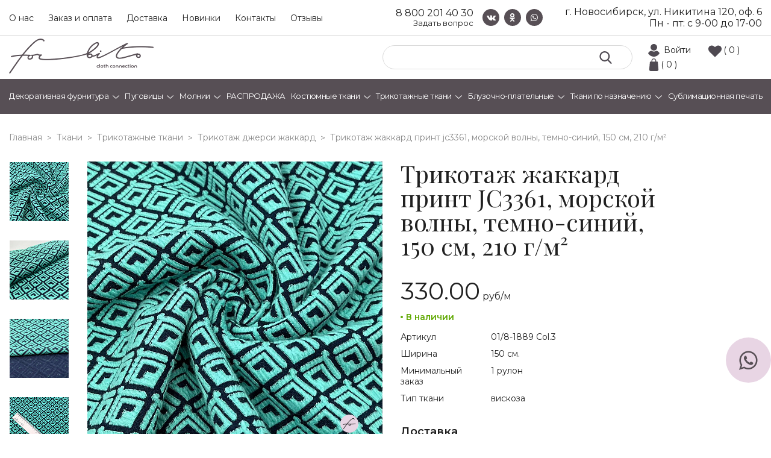

--- FILE ---
content_type: text/html; charset=UTF-8
request_url: https://tvoitkani.ru/tissues/trikotazhi/dzhersi-zhakkard/trikotazh_zhakkard_print_2995/
body_size: 16344
content:
<!DOCTYPE html>
<html lang="ru">
<head>
    <meta charset="UTF-8"/>
    <title>Трикотаж жаккард принт JC3361, морской волны, темно-синий, 150 см, 210 г/м² арт. 01/8-1889 Col.3, оптом за 330 &#8381;. Доставка по всей России</title>
    <link rel="icon" type="image/png" href="/favicon-32x32.png" sizes="32x32" />
    <link rel="icon" type="image/png" href="/favicon-16x16.png" sizes="16x16" />
        <meta name="viewport" content="width=device-width, initial-scale=1"/>


    <meta http-equiv="Content-Type" content="text/html; charset=UTF-8" />
<meta name="robots" content="index, follow" />
<meta name="description" content="Трикотаж жаккард принт JC3361, морской волны, темно-синий, 150 см, 210 г/м² арт. 01/8-1889 Col.3 оптом с доставкой по России со склада в Новосибирске. Большой ассортимент в наличии на складе. Бесплатные образцы. Отличное качество." />
<script data-skip-moving="true">(function(w, d, n) {var cl = "bx-core";var ht = d.documentElement;var htc = ht ? ht.className : undefined;if (htc === undefined || htc.indexOf(cl) !== -1){return;}var ua = n.userAgent;if (/(iPad;)|(iPhone;)/i.test(ua)){cl += " bx-ios";}else if (/Windows/i.test(ua)){cl += ' bx-win';}else if (/Macintosh/i.test(ua)){cl += " bx-mac";}else if (/Linux/i.test(ua) && !/Android/i.test(ua)){cl += " bx-linux";}else if (/Android/i.test(ua)){cl += " bx-android";}cl += (/(ipad|iphone|android|mobile|touch)/i.test(ua) ? " bx-touch" : " bx-no-touch");cl += w.devicePixelRatio && w.devicePixelRatio >= 2? " bx-retina": " bx-no-retina";if (/AppleWebKit/.test(ua)){cl += " bx-chrome";}else if (/Opera/.test(ua)){cl += " bx-opera";}else if (/Firefox/.test(ua)){cl += " bx-firefox";}ht.className = htc ? htc + " " + cl : cl;})(window, document, navigator);</script>


<link href="/bitrix/css/main/font-awesome.css?173341653728777" type="text/css"  rel="stylesheet" />
<link href="/bitrix/css/main/themes/blue/style.css?1733416537386" type="text/css"  rel="stylesheet" />
<link href="/bitrix/js/ui/design-tokens/dist/ui.design-tokens.css?173341914926358" type="text/css"  rel="stylesheet" />
<link href="/bitrix/js/ui/fonts/opensans/ui.font.opensans.css?17334165282555" type="text/css"  rel="stylesheet" />
<link href="/bitrix/js/main/popup/dist/main.popup.bundle.css?175161594131694" type="text/css"  rel="stylesheet" />
<link href="/local/templates/forbito/components/bitrix/catalog/catalog/style.css?17334165992041" type="text/css"  rel="stylesheet" />
<link href="/local/templates/forbito/components/bitrix/catalog.element/dc_element/style.css?173341659826408" type="text/css"  rel="stylesheet" />
<link href="/local/templates/forbito/components/bitrix/catalog.element/dc_element/themes/blue/style.css?17334165981064" type="text/css"  rel="stylesheet" />
<link href="/local/templates/forbito/css/font-awesome.css?173341659939733" type="text/css"  data-template-style="true"  rel="stylesheet" />
<link href="/local/templates/forbito/css/jquery.countdown.css?1733416599933" type="text/css"  data-template-style="true"  rel="stylesheet" />
<link href="/local/templates/forbito/css/slick.css?17334165991895" type="text/css"  data-template-style="true"  rel="stylesheet" />
<link href="/local/templates/forbito/css/slick-theme.css?17334165992024" type="text/css"  data-template-style="true"  rel="stylesheet" />
<link href="/local/templates/forbito/css/fancybox.css?173341659912795" type="text/css"  data-template-style="true"  rel="stylesheet" />
<link href="/local/templates/forbito/css/jquery-ui.min.css?173341659916930" type="text/css"  data-template-style="true"  rel="stylesheet" />
<link href="/local/templates/forbito/css/reset.css?1733416599889" type="text/css"  data-template-style="true"  rel="stylesheet" />
<link href="/local/templates/forbito/css/style.css?176655914358417" type="text/css"  data-template-style="true"  rel="stylesheet" />
<link href="/local/templates/forbito/css/media.css?176655914318850" type="text/css"  data-template-style="true"  rel="stylesheet" />
<link href="/local/templates/forbito/components/bitrix/search.title/top/style.css?17334165982118" type="text/css"  data-template-style="true"  rel="stylesheet" />
<link href="/local/templates/forbito/components/bitrix/sale.basket.basket.line/.default/style.css?17334165994401" type="text/css"  data-template-style="true"  rel="stylesheet" />
<link href="/local/templates/forbito/components/bitrix/menu/catalog/style.css?173341659811128" type="text/css"  data-template-style="true"  rel="stylesheet" />
<link href="/local/templates/forbito/components/bitrix/breadcrumb/universal/style.css?1733416598649" type="text/css"  data-template-style="true"  rel="stylesheet" />
<link href="/local/templates/forbito/components/dc/form.result.new/callback_footer/style.css?17665591431617" type="text/css"  data-template-style="true"  rel="stylesheet" />
<link href="/local/templates/forbito/styles.css?1766656785290" type="text/css"  data-template-style="true"  rel="stylesheet" />
<link href="/local/templates/forbito/template_styles.css?17334165991883" type="text/css"  data-template-style="true"  rel="stylesheet" />




<script type="extension/settings" data-extension="currency.currency-core">{"region":"ru"}</script>



<link rel="preconnect" href="https://fonts.gstatic.com">
<link href="https://fonts.googleapis.com/css2?family=Montserrat:ital,wght@0,400;0,600;0,700;1,400&family=Playfair+Display:ital,wght@0,400;0,600;1,400&display=swap" rel="stylesheet">



    
    <!-- Yandex.Metrika counter -->
     <noscript><div><img src="https://mc.yandex.ru/watch/49177129" style="position:absolute; left:-9999px;" alt="" /></div></noscript>
    <!-- /Yandex.Metrika counter -->

</head>
<body>

<div id="panel">
    </div>
<div class="header_top">
    <div class="container">
        <div class="in_header_top">
            
    <div class="top_menu">
			<a href="/about/">О нас</a>
		
			<a href="/payment/">Заказ и оплата</a>
		
			<a href="/delivery/">Доставка</a>
		
			<a href="/novinki/">Новинки</a>
		
			<a href="/contacts/">Контакты</a>
		
			<a href="/reviews/">Отзывы</a>
		
    </div>
            <div class="header_phone_block">
               <a href="tel:88002014030" class="c_num header_phone">8 800 201 40 30</a>
               <a href="/callback/" class="c_num callbac_link">Задать вопрос</a>
           </div>
            <div class="social">
                <a target="_blank" href="https://vk.com/forbito"><i class="fa fa-vk" aria-hidden="true"></i></a>
                <a target="_blank" href="https://ok.ru/forbito"><i class="fa fa-odnoklassniki" aria-hidden="true"></i></a>
                <a target="_blank" href="https://api.whatsapp.com/send?phone=79139025254"><i class="fa fa-whatsapp" aria-hidden="true"></i></a>
            </div>
            <div class="header_adress_block">
                <span class="sity">г. Новосибирск, ул. Никитина 120, оф. 6</span>
                <span class="time">Пн - пт: с&nbsp;9-00&nbsp;до 17-00</span>
            </div>
        </div>
    </div>
</div>
<div class="header_mid">
    <div class="container">
        <div class="in_header_mid">
            <div class="logo"><a href="/"></a></div>
            <div class="in_header_mid_right">

                	<div id="title-search" itemscope itemtype="https://schema.org/WebSite">

	<link itemprop="url" href="https://tvoitkani.ru" />
	<form class="search" action="/search/index.php" itemprop="potentialAction" itemscope itemtype="https://schema.org/SearchAction">
		<meta itemprop="target" content="https://tvoitkani.ru/search/?q={q}" />
		<input id="title-search-input" type="text" name="q" value="" size="40" maxlength="50" autocomplete="off" itemprop="query" />
		<meta itemprop="query-input" content="name=q"> 
        <button type="submit" ></button>
	</form>
	</div>
                <div id="bx_basketFKauiI" class="icons_bt bx-basket bx-opener"><!--'start_frame_cache_bx_basketFKauiI'-->

		            <a class="lic_cab_ic"  href="/auth/?login=yes&backurl=%2Ftissues%2Ftrikotazhi%2Fdzhersi-zhakkard%2Ftrikotazh_zhakkard_print_2995%2F">Войти</a>
					<a href="/personal/favorite/" class="izb_ic">( 0 )</a>
<a href="/personal/cart/" class="shop_ic">( 0 )</a>

<!--'end_frame_cache_bx_basketFKauiI'--></div>
            </div>
        </div>
    </div>
</div>
<div class="header_bot menu">
    <div class="container">
        <div class="bx-top-nav bx-blue" id="catalog_menu_XEVOpk">
	<nav class="bx-top-nav-container" id="cont_catalog_menu_XEVOpk">
		<ul class="bx-nav-list-1-lvl" id="ul_catalog_menu_XEVOpk">
		     <!-- first level-->
						<li
				class="bx-nav-1-lvl bx-nav-list-1-col  bx-nav-parent"
				onmouseover="BX.CatalogMenu.itemOver(this);"
				onmouseout="BX.CatalogMenu.itemOut(this)"
									data-role="bx-menu-item"
								onclick="if (BX.hasClass(document.documentElement, 'bx-touch')) obj_catalog_menu_XEVOpk.clickInMobile(this, event);"
			>
				<a
					href="/fittings/dekorativnaya-furnitura/"
									>
					<span>
						Декоративная фурнитура						<i class="fa fa-angle-down"></i>					</span>
				</a>
							<span class="bx-nav-parent-arrow" onclick="obj_catalog_menu_XEVOpk.toggleInMobile(this)"><i class="fa fa-angle-left"></i></span> <!-- for mobile -->
				<div class="bx-nav-2-lvl-container">
											<ul class="bx-nav-list-2-lvl">
						  <!-- second level-->
							<li class="bx-nav-2-lvl">
								<a
									href="/fittings/dekorativnaya-furnitura/applikatsii/"
																		data-picture=""
																	>
									<span>Аппликации</span>
								</a>
														</li>
						  <!-- second level-->
							<li class="bx-nav-2-lvl">
								<a
									href="/fittings/dekorativnaya-furnitura/broshi/"
																		data-picture=""
																	>
									<span>Броши</span>
								</a>
														</li>
						  <!-- second level-->
							<li class="bx-nav-2-lvl">
								<a
									href="/fittings/dekorativnaya-furnitura/vorotniki/"
																		data-picture=""
																	>
									<span>Воротники</span>
								</a>
														</li>
						  <!-- second level-->
							<li class="bx-nav-2-lvl">
								<a
									href="/fittings/dekorativnaya-furnitura/dekorativnye-pryazhki/"
																		data-picture=""
																	>
									<span>Декоративные пряжки</span>
								</a>
														</li>
						  <!-- second level-->
							<li class="bx-nav-2-lvl">
								<a
									href="/fittings/dekorativnaya-furnitura/kruzhevo/"
																		data-picture=""
																	>
									<span>Кружево</span>
								</a>
														</li>
						  <!-- second level-->
							<li class="bx-nav-2-lvl">
								<a
									href="/fittings/dekorativnaya-furnitura/metallofurnitura/"
																		data-picture=""
																	>
									<span>Металлофурнитура</span>
								</a>
														</li>
						  <!-- second level-->
							<li class="bx-nav-2-lvl">
								<a
									href="/fittings/dekorativnaya-furnitura/podvyazy_manzhety/"
																		data-picture=""
																	>
									<span>Подвязы, манжеты</span>
								</a>
														</li>
						  <!-- second level-->
							<li class="bx-nav-2-lvl">
								<a
									href="/fittings/dekorativnaya-furnitura/termonakleyki_termoapplikatsii/"
																		data-picture=""
																	>
									<span>Термонаклейки и термоаппликации</span>
								</a>
														</li>
						  <!-- second level-->
							<li class="bx-nav-2-lvl">
								<a
									href="/fittings/dekorativnaya-furnitura/tesma_lampasy/"
																		data-picture=""
																	>
									<span>Тесьма, лампасы</span>
								</a>
														</li>
						  <!-- second level-->
							<li class="bx-nav-2-lvl">
								<a
									href="/fittings/dekorativnaya-furnitura/elementi/"
																		data-picture=""
																	>
									<span>Элемент</span>
								</a>
														</li>
												</ul>
														</div>
						</li>
		     <!-- first level-->
						<li
				class="bx-nav-1-lvl bx-nav-list-1-col  bx-nav-parent"
				onmouseover="BX.CatalogMenu.itemOver(this);"
				onmouseout="BX.CatalogMenu.itemOut(this)"
									data-role="bx-menu-item"
								onclick="if (BX.hasClass(document.documentElement, 'bx-touch')) obj_catalog_menu_XEVOpk.clickInMobile(this, event);"
			>
				<a
					href="/fittings/pugovitsy/"
									>
					<span>
						Пуговицы						<i class="fa fa-angle-down"></i>					</span>
				</a>
							<span class="bx-nav-parent-arrow" onclick="obj_catalog_menu_XEVOpk.toggleInMobile(this)"><i class="fa fa-angle-left"></i></span> <!-- for mobile -->
				<div class="bx-nav-2-lvl-container">
											<ul class="bx-nav-list-2-lvl">
						  <!-- second level-->
							<li class="bx-nav-2-lvl">
								<a
									href="/fittings/pugovitsy/na_prokol_tsvetnye/"
																		data-picture=""
																	>
									<span>На прокол цветные</span>
								</a>
														</li>
						  <!-- second level-->
							<li class="bx-nav-2-lvl">
								<a
									href="/fittings/pugovitsy/na_prokol/"
																		data-picture=""
																	>
									<span>На прокол</span>
								</a>
														</li>
						  <!-- second level-->
							<li class="bx-nav-2-lvl">
								<a
									href="/fittings/pugovitsy/na_nozhke/"
																		data-picture=""
																	>
									<span>На ножке</span>
								</a>
														</li>
						  <!-- second level-->
							<li class="bx-nav-2-lvl">
								<a
									href="/fittings/pugovitsy/na_nozhke_malenkie/"
																		data-picture=""
																	>
									<span>На ножке маленькие</span>
								</a>
														</li>
												</ul>
														</div>
						</li>
		     <!-- first level-->
						<li
				class="bx-nav-1-lvl bx-nav-list-1-col  bx-nav-parent"
				onmouseover="BX.CatalogMenu.itemOver(this);"
				onmouseout="BX.CatalogMenu.itemOut(this)"
									data-role="bx-menu-item"
								onclick="if (BX.hasClass(document.documentElement, 'bx-touch')) obj_catalog_menu_XEVOpk.clickInMobile(this, event);"
			>
				<a
					href="/fittings/molnii/"
									>
					<span>
						Молнии						<i class="fa fa-angle-down"></i>					</span>
				</a>
							<span class="bx-nav-parent-arrow" onclick="obj_catalog_menu_XEVOpk.toggleInMobile(this)"><i class="fa fa-angle-left"></i></span> <!-- for mobile -->
				<div class="bx-nav-2-lvl-container">
											<ul class="bx-nav-list-2-lvl">
						  <!-- second level-->
							<li class="bx-nav-2-lvl">
								<a
									href="/fittings/molnii/kapronovye_potaynye_50_sm/"
																		data-picture=""
																	>
									<span>Капроновые потайные 50 см</span>
								</a>
														</li>
						  <!-- second level-->
							<li class="bx-nav-2-lvl">
								<a
									href="/fittings/molnii/kapronovye_potaynye_40_sm/"
																		data-picture=""
																	>
									<span>Капроновые потайные 40 см</span>
								</a>
														</li>
						  <!-- second level-->
							<li class="bx-nav-2-lvl">
								<a
									href="/fittings/molnii/kapronovye_potaynye_30_sm/"
																		data-picture=""
																	>
									<span>Капроновые потайные 30 см</span>
								</a>
														</li>
						  <!-- second level-->
							<li class="bx-nav-2-lvl">
								<a
									href="/fittings/molnii/kapronovye_potaynye_25_sm/"
																		data-picture=""
																	>
									<span>Капроновые потайные 25 см</span>
								</a>
														</li>
						  <!-- second level-->
							<li class="bx-nav-2-lvl">
								<a
									href="/fittings/molnii/khlopok_potaynye_25_sm/"
																		data-picture=""
																	>
									<span>Хлопок потайные 25 см</span>
								</a>
														</li>
						  <!-- second level-->
							<li class="bx-nav-2-lvl">
								<a
									href="/fittings/molnii/bryuchnaya_18_sm/"
																		data-picture=""
																	>
									<span>Брючные 18 см</span>
								</a>
														</li>
												</ul>
														</div>
						</li>
		     <!-- first level-->
						<li
				class="bx-nav-1-lvl bx-nav-list-0-col "
				onmouseover="BX.CatalogMenu.itemOver(this);"
				onmouseout="BX.CatalogMenu.itemOut(this)"
								onclick="if (BX.hasClass(document.documentElement, 'bx-touch')) obj_catalog_menu_XEVOpk.clickInMobile(this, event);"
			>
				<a
					href="/tissues/rasprodazha/"
									>
					<span>
						РАСПРОДАЖА											</span>
				</a>
						</li>
		     <!-- first level-->
						<li
				class="bx-nav-1-lvl bx-nav-list-1-col  bx-nav-parent"
				onmouseover="BX.CatalogMenu.itemOver(this);"
				onmouseout="BX.CatalogMenu.itemOut(this)"
									data-role="bx-menu-item"
								onclick="if (BX.hasClass(document.documentElement, 'bx-touch')) obj_catalog_menu_XEVOpk.clickInMobile(this, event);"
			>
				<a
					href="/tissues/kostyumnye/"
									>
					<span>
						Костюмные ткани						<i class="fa fa-angle-down"></i>					</span>
				</a>
							<span class="bx-nav-parent-arrow" onclick="obj_catalog_menu_XEVOpk.toggleInMobile(this)"><i class="fa fa-angle-left"></i></span> <!-- for mobile -->
				<div class="bx-nav-2-lvl-container">
											<ul class="bx-nav-list-2-lvl">
						  <!-- second level-->
							<li class="bx-nav-2-lvl">
								<a
									href="/tissues/kostyumnye/barbi/"
																		data-picture=""
																	>
									<span>Барби</span>
								</a>
														</li>
						  <!-- second level-->
							<li class="bx-nav-2-lvl">
								<a
									href="/tissues/kostyumnye/velvet_kotton_kostyumnyy/"
																		data-picture=""
																	>
									<span>Вельвет костюмный</span>
								</a>
														</li>
						  <!-- second level-->
							<li class="bx-nav-2-lvl">
								<a
									href="/tissues/kostyumnye/velyur_kostyumnyy/"
																		data-picture=""
																	>
									<span>Велюр костюмный</span>
								</a>
														</li>
						  <!-- second level-->
							<li class="bx-nav-2-lvl">
								<a
									href="/tissues/kostyumnye/zhakkard/"
																		data-picture=""
																	>
									<span>Жаккард</span>
								</a>
														</li>
						  <!-- second level-->
							<li class="bx-nav-2-lvl">
								<a
									href="/tissues/kostyumnye/kletka/"
																		data-picture=""
																	>
									<span>Клетка</span>
								</a>
														</li>
						  <!-- second level-->
							<li class="bx-nav-2-lvl">
								<a
									href="/tissues/kostyumnye/liza/"
																		data-picture=""
																	>
									<span>Лиза</span>
								</a>
														</li>
						  <!-- second level-->
							<li class="bx-nav-2-lvl">
								<a
									href="/tissues/kostyumnye/mikrovelvet/"
																		data-picture=""
																	>
									<span>Микровельвет</span>
								</a>
														</li>
						  <!-- second level-->
							<li class="bx-nav-2-lvl">
								<a
									href="/tissues/kostyumnye/odnotonnye/"
																		data-picture=""
																	>
									<span>Однотонные</span>
								</a>
														</li>
						  <!-- second level-->
							<li class="bx-nav-2-lvl">
								<a
									href="/tissues/kostyumnye/paltovaya/"
																		data-picture=""
																	>
									<span>Пальтовая</span>
								</a>
														</li>
						  <!-- second level-->
							<li class="bx-nav-2-lvl">
								<a
									href="/tissues/kostyumnye/pikachu-khevi/"
																		data-picture=""
																	>
									<span>Пикачу (хеви)</span>
								</a>
														</li>
						  <!-- second level-->
							<li class="bx-nav-2-lvl">
								<a
									href="/tissues/kostyumnye/poloska/"
																		data-picture=""
																	>
									<span>Полоска</span>
								</a>
														</li>
						  <!-- second level-->
							<li class="bx-nav-2-lvl">
								<a
									href="/tissues/kostyumnye/tvil/"
																		data-picture=""
																	>
									<span>Твил</span>
								</a>
														</li>
												</ul>
														</div>
						</li>
		     <!-- first level-->
						<li
				class="bx-nav-1-lvl bx-nav-list-2-col bx-active bx-nav-parent"
				onmouseover="BX.CatalogMenu.itemOver(this);"
				onmouseout="BX.CatalogMenu.itemOut(this)"
									data-role="bx-menu-item"
								onclick="if (BX.hasClass(document.documentElement, 'bx-touch')) obj_catalog_menu_XEVOpk.clickInMobile(this, event);"
			>
				<a
					href="/tissues/trikotazhi/"
									>
					<span>
						Трикотажные ткани						<i class="fa fa-angle-down"></i>					</span>
				</a>
							<span class="bx-nav-parent-arrow" onclick="obj_catalog_menu_XEVOpk.toggleInMobile(this)"><i class="fa fa-angle-left"></i></span> <!-- for mobile -->
				<div class="bx-nav-2-lvl-container">
											<ul class="bx-nav-list-2-lvl">
						  <!-- second level-->
							<li class="bx-nav-2-lvl">
								<a
									href="/tissues/trikotazhi/azhurnyy/"
																		data-picture=""
																	>
									<span>Ажурный</span>
								</a>
														</li>
						  <!-- second level-->
							<li class="bx-nav-2-lvl">
								<a
									href="/tissues/trikotazhi/angora/"
																		data-picture=""
																	>
									<span>Ангора</span>
								</a>
														</li>
						  <!-- second level-->
							<li class="bx-nav-2-lvl">
								<a
									href="/tissues/trikotazhi/velyur/"
																		data-picture=""
																	>
									<span>Велюр</span>
								</a>
														</li>
						  <!-- second level-->
							<li class="bx-nav-2-lvl">
								<a
									href="/tissues/trikotazhi/barkhat/"
																		data-picture=""
																	>
									<span>Бархат</span>
								</a>
														</li>
						  <!-- second level-->
							<li class="bx-nav-2-lvl">
								<a
									href="/tissues/trikotazhi/brash_print/"
																		data-picture=""
																	>
									<span>Браш принт</span>
								</a>
														</li>
						  <!-- second level-->
							<li class="bx-nav-2-lvl">
								<a
									href="/tissues/trikotazhi/viskoza-trikotazh/"
																		data-picture=""
																	>
									<span>Вискоза</span>
								</a>
														</li>
						  <!-- second level-->
							<li class="bx-nav-2-lvl">
								<a
									href="/tissues/trikotazhi/vyazanoe_polotno/"
																		data-picture=""
																	>
									<span>Вязаное полотно</span>
								</a>
														</li>
						  <!-- second level-->
							<li class="bx-nav-2-lvl">
								<a
									href="/tissues/trikotazhi/dior_odnoton/"
																		data-picture=""
																	>
									<span>Диор</span>
								</a>
														</li>
						  <!-- second level-->
							<li class="bx-nav-2-lvl">
								<a
									href="/tissues/trikotazhi/dzhersi_odnotonnyy/"
																		data-picture=""
																	>
									<span>Джерси однотонный</span>
								</a>
														</li>
						  <!-- second level-->
							<li class="bx-nav-2-lvl">
								<a
									href="/tissues/trikotazhi/dzhersi_print/"
																		data-picture=""
																	>
									<span>Джерси принт</span>
								</a>
														</li>
						  <!-- second level-->
							<li class="bx-nav-2-lvl">
								<a
									href="/tissues/trikotazhi/dzhersi-zhakkard/"
																		data-picture=""
									class="bx-active"								>
									<span>Джерси жаккард</span>
								</a>
														</li>
						  <!-- second level-->
							<li class="bx-nav-2-lvl">
								<a
									href="/tissues/trikotazhi/trikotazh_pod_zamshu/"
																		data-picture=""
																	>
									<span>Замша трикотажная</span>
								</a>
														</li>
						  <!-- second level-->
							<li class="bx-nav-2-lvl">
								<a
									href="/tissues/trikotazhi/kozha_iskusstvennaya/"
																		data-picture=""
																	>
									<span>Кожа искусственная</span>
								</a>
														</li>
						  <!-- second level-->
							<li class="bx-nav-2-lvl">
								<a
									href="/tissues/trikotazhi/krep-trikotazhnyy/"
																		data-picture=""
																	>
									<span>Креп</span>
								</a>
														</li>
						  <!-- second level-->
							<li class="bx-nav-2-lvl">
								<a
									href="/tissues/trikotazhi/kulirka/"
																		data-picture=""
																	>
									<span>Кулирка</span>
								</a>
														</li>
						  <!-- second level-->
							<li class="bx-nav-2-lvl">
								<a
									href="/tissues/trikotazhi/lakosta/"
																		data-picture=""
																	>
									<span>Лакоста</span>
								</a>
														</li>
						  <!-- second level-->
							<li class="bx-nav-2-lvl">
								<a
									href="/tissues/trikotazhi/liverpul_odnotonnyy/"
																		data-picture=""
																	>
									<span>Ливерпуль однотонный</span>
								</a>
														</li>
						  <!-- second level-->
							<li class="bx-nav-2-lvl">
								<a
									href="/tissues/trikotazhi/maslo_nabivnoe/"
																		data-picture=""
																	>
									<span>Масло набивное</span>
								</a>
														</li>
												</ul>
											<ul class="bx-nav-list-2-lvl">
						  <!-- second level-->
							<li class="bx-nav-2-lvl">
								<a
									href="/tissues/trikotazhi/ottoman_odnotonnyy/"
																		data-picture=""
																	>
									<span>Оттоман однотонный</span>
								</a>
														</li>
						  <!-- second level-->
							<li class="bx-nav-2-lvl">
								<a
									href="/tissues/trikotazhi/ottoman_print/"
																		data-picture=""
																	>
									<span>Оттоман принт</span>
								</a>
														</li>
						  <!-- second level-->
							<li class="bx-nav-2-lvl">
								<a
									href="/tissues/trikotazhi/ribana_rezinka/"
																		data-picture=""
																	>
									<span>Рибана (лапша)</span>
								</a>
														</li>
						  <!-- second level-->
							<li class="bx-nav-2-lvl">
								<a
									href="/tissues/trikotazhi/melanzh/"
																		data-picture=""
																	>
									<span>Сандра</span>
								</a>
														</li>
						  <!-- second level-->
							<li class="bx-nav-2-lvl">
								<a
									href="/tissues/trikotazhi/sandra_print/"
																		data-picture=""
																	>
									<span>Сандра жаккард</span>
								</a>
														</li>
						  <!-- second level-->
							<li class="bx-nav-2-lvl">
								<a
									href="/tissues/trikotazhi/tvil_odnotonnyy/"
																		data-picture=""
																	>
									<span>Твил однотонный</span>
								</a>
														</li>
						  <!-- second level-->
							<li class="bx-nav-2-lvl">
								<a
									href="/tissues/trikotazhi/trikotazh_odnotonnyy/"
																		data-picture=""
																	>
									<span>Трикотаж однотонный</span>
								</a>
														</li>
						  <!-- second level-->
							<li class="bx-nav-2-lvl">
								<a
									href="/tissues/trikotazhi/trikotazh_print/"
																		data-picture=""
																	>
									<span>Трикотаж принт</span>
								</a>
														</li>
						  <!-- second level-->
							<li class="bx-nav-2-lvl">
								<a
									href="/tissues/trikotazhi/trikotazh_s_lyureksom/"
																		data-picture=""
																	>
									<span>Трикотаж с люрексом</span>
								</a>
														</li>
						  <!-- second level-->
							<li class="bx-nav-2-lvl">
								<a
									href="/tissues/trikotazhi/zhakkard-trikotazhnyy-odnotonnyy/"
																		data-picture=""
																	>
									<span>Фукра однотонная</span>
								</a>
														</li>
						  <!-- second level-->
							<li class="bx-nav-2-lvl">
								<a
									href="/tissues/trikotazhi/futer/"
																		data-picture=""
																	>
									<span>Футер</span>
								</a>
														</li>
						  <!-- second level-->
							<li class="bx-nav-2-lvl">
								<a
									href="/tissues/trikotazhi/trikotazh-elastan-skuba/"
																		data-picture=""
																	>
									<span>Эластан (скуба)</span>
								</a>
														</li>
												</ul>
														</div>
						</li>
		     <!-- first level-->
						<li
				class="bx-nav-1-lvl bx-nav-list-2-col  bx-nav-parent"
				onmouseover="BX.CatalogMenu.itemOver(this);"
				onmouseout="BX.CatalogMenu.itemOut(this)"
									data-role="bx-menu-item"
								onclick="if (BX.hasClass(document.documentElement, 'bx-touch')) obj_catalog_menu_XEVOpk.clickInMobile(this, event);"
			>
				<a
					href="/tissues/bluzochno_platelnye/"
									>
					<span>
						Блузочно-плательные						<i class="fa fa-angle-down"></i>					</span>
				</a>
							<span class="bx-nav-parent-arrow" onclick="obj_catalog_menu_XEVOpk.toggleInMobile(this)"><i class="fa fa-angle-left"></i></span> <!-- for mobile -->
				<div class="bx-nav-2-lvl-container">
											<ul class="bx-nav-list-2-lvl">
						  <!-- second level-->
							<li class="bx-nav-2-lvl">
								<a
									href="/tissues/bluzochno_platelnye/bluzochnaya/"
																		data-picture=""
																	>
									<span>Блузочная</span>
								</a>
														</li>
						  <!-- second level-->
							<li class="bx-nav-2-lvl">
								<a
									href="/tissues/bluzochno_platelnye/viskoza-bluzochno-platelnaya/"
																		data-picture=""
																	>
									<span>Вискоза</span>
								</a>
														</li>
						  <!-- second level-->
							<li class="bx-nav-2-lvl">
								<a
									href="/tissues/bluzochno_platelnye/gipyur_kruzhevo/"
																		data-picture=""
																	>
									<span>Гипюр, кружево</span>
								</a>
														</li>
						  <!-- second level-->
							<li class="bx-nav-2-lvl">
								<a
									href="/tissues/bluzochno_platelnye/dzhins/"
																		data-picture=""
																	>
									<span>Джинс</span>
								</a>
														</li>
						  <!-- second level-->
							<li class="bx-nav-2-lvl">
								<a
									href="/tissues/bluzochno_platelnye/krep_odnotonnyy/"
																		data-picture=""
																	>
									<span>Креп однотонный</span>
								</a>
														</li>
						  <!-- second level-->
							<li class="bx-nav-2-lvl">
								<a
									href="/tissues/bluzochno_platelnye/krep_print/"
																		data-picture=""
																	>
									<span>Креп принт</span>
								</a>
														</li>
						  <!-- second level-->
							<li class="bx-nav-2-lvl">
								<a
									href="/tissues/bluzochno_platelnye/len_polulen_len_viskoza/"
																		data-picture=""
																	>
									<span>Лен, полулен, лен-вискоза</span>
								</a>
														</li>
						  <!-- second level-->
							<li class="bx-nav-2-lvl">
								<a
									href="/tissues/bluzochno_platelnye/niagara_odnotonnaya/"
																		data-picture=""
																	>
									<span>Ниагара однотонная</span>
								</a>
														</li>
						  <!-- second level-->
							<li class="bx-nav-2-lvl">
								<a
									href="/tissues/bluzochno_platelnye/niagara_print/"
																		data-picture=""
																	>
									<span>Ниагара принт</span>
								</a>
														</li>
						  <!-- second level-->
							<li class="bx-nav-2-lvl">
								<a
									href="/tissues/bluzochno_platelnye/organza_kristalon/"
																		data-picture=""
																	>
									<span>Органза, кристалон</span>
								</a>
														</li>
						  <!-- second level-->
							<li class="bx-nav-2-lvl">
								<a
									href="/tissues/bluzochno_platelnye/platelnaya_odnotonnaya/"
																		data-picture=""
																	>
									<span>Плательная однотонная</span>
								</a>
														</li>
						  <!-- second level-->
							<li class="bx-nav-2-lvl">
								<a
									href="/tissues/bluzochno_platelnye/platelnaya_print/"
																		data-picture=""
																	>
									<span>Плательная принт</span>
								</a>
														</li>
						  <!-- second level-->
							<li class="bx-nav-2-lvl">
								<a
									href="/tissues/bluzochno_platelnye/satiny_atlasy_odnoton/"
																		data-picture=""
																	>
									<span>Сатин (атлас) однотонный</span>
								</a>
														</li>
						  <!-- second level-->
							<li class="bx-nav-2-lvl">
								<a
									href="/tissues/bluzochno_platelnye/satiny_atlasy_nabivnye/"
																		data-picture=""
																	>
									<span>Сатин (атлас) набивной</span>
								</a>
														</li>
						  <!-- second level-->
							<li class="bx-nav-2-lvl">
								<a
									href="/tissues/bluzochno_platelnye/setka_payetki/"
																		data-picture=""
																	>
									<span>Фатин, сетка, пайетки</span>
								</a>
														</li>
						  <!-- second level-->
							<li class="bx-nav-2-lvl">
								<a
									href="/tissues/bluzochno_platelnye/tisi/"
																		data-picture=""
																	>
									<span>Рубашечная тиси</span>
								</a>
														</li>
						  <!-- second level-->
							<li class="bx-nav-2-lvl">
								<a
									href="/tissues/bluzochno_platelnye/khlopok/"
																		data-picture=""
																	>
									<span>Хлопок</span>
								</a>
														</li>
						  <!-- second level-->
							<li class="bx-nav-2-lvl">
								<a
									href="/tissues/bluzochno_platelnye/shifon_odnotonnyy/"
																		data-picture=""
																	>
									<span>Шифон однотонный</span>
								</a>
														</li>
												</ul>
											<ul class="bx-nav-list-2-lvl">
						  <!-- second level-->
							<li class="bx-nav-2-lvl">
								<a
									href="/tissues/bluzochno_platelnye/shifon_print/"
																		data-picture=""
																	>
									<span>Шифон принт</span>
								</a>
														</li>
												</ul>
														</div>
						</li>
		     <!-- first level-->
						<li
				class="bx-nav-1-lvl bx-nav-list-1-col  bx-nav-parent"
				onmouseover="BX.CatalogMenu.itemOver(this);"
				onmouseout="BX.CatalogMenu.itemOut(this)"
									data-role="bx-menu-item"
								onclick="if (BX.hasClass(document.documentElement, 'bx-touch')) obj_catalog_menu_XEVOpk.clickInMobile(this, event);"
			>
				<a
					href="/tissues/tkani-po-naznacheniyu/"
									>
					<span>
						Ткани по назначению						<i class="fa fa-angle-down"></i>					</span>
				</a>
							<span class="bx-nav-parent-arrow" onclick="obj_catalog_menu_XEVOpk.toggleInMobile(this)"><i class="fa fa-angle-left"></i></span> <!-- for mobile -->
				<div class="bx-nav-2-lvl-container">
											<ul class="bx-nav-list-2-lvl">
						  <!-- second level-->
							<li class="bx-nav-2-lvl">
								<a
									href="/tissues/tkani-po-naznacheniyu/dlya-vechernikh-platev/"
																		data-picture=""
																	>
									<span>Для вечерних платьев</span>
								</a>
														</li>
						  <!-- second level-->
							<li class="bx-nav-2-lvl">
								<a
									href="/tissues/tkani-po-naznacheniyu/dlya-svadebnykh-platev/"
																		data-picture=""
																	>
									<span>Для свадебных платьев</span>
								</a>
														</li>
						  <!-- second level-->
							<li class="bx-nav-2-lvl">
								<a
									href="/tissues/tkani-po-naznacheniyu/rubashechnye-sorochechnye/"
																		data-picture=""
																	>
									<span>Рубашечные (сорочечные)</span>
								</a>
														</li>
						  <!-- second level-->
							<li class="bx-nav-2-lvl">
								<a
									href="/tissues/tkani-po-naznacheniyu/dlya-sportivnoy-odezhdy/"
																		data-picture=""
																	>
									<span>Для спортивной одежды</span>
								</a>
														</li>
						  <!-- second level-->
							<li class="bx-nav-2-lvl">
								<a
									href="/tissues/tkani-po-naznacheniyu/dlya-domashney-odezhdy/"
																		data-picture=""
																	>
									<span>Для домашней одежды</span>
								</a>
														</li>
						  <!-- second level-->
							<li class="bx-nav-2-lvl">
								<a
									href="/tissues/tkani-po-naznacheniyu/dlya-plyazhnoy-odezhdy/"
																		data-picture=""
																	>
									<span>Для пляжной одежды</span>
								</a>
														</li>
						  <!-- second level-->
							<li class="bx-nav-2-lvl">
								<a
									href="/tissues/tkani-po-naznacheniyu/dlya-meditsinskikh-khalatov/"
																		data-picture=""
																	>
									<span>Для медицинской одежды</span>
								</a>
														</li>
						  <!-- second level-->
							<li class="bx-nav-2-lvl">
								<a
									href="/tissues/tkani-po-naznacheniyu/dlya-detskoy-odezhdy/"
																		data-picture=""
																	>
									<span>Для детской одежды</span>
								</a>
														</li>
												</ul>
														</div>
						</li>
		     <!-- first level-->
						<li
				class="bx-nav-1-lvl bx-nav-list-0-col "
				onmouseover="BX.CatalogMenu.itemOver(this);"
				onmouseout="BX.CatalogMenu.itemOut(this)"
								onclick="if (BX.hasClass(document.documentElement, 'bx-touch')) obj_catalog_menu_XEVOpk.clickInMobile(this, event);"
			>
				<a
					href="/sublim-print/"
									>
					<span>
						Сублимационная печать											</span>
				</a>
						</li>
				</ul>
		<div style="clear: both;"></div>
	</nav>
</div>

    </div>
</div>
<div class="container">
            <div class="bx-breadcrumb" itemprop="http://schema.org/breadcrumb" itemscope itemtype="http://schema.org/BreadcrumbList">
			<div class="bx-breadcrumb-item" id="bx_breadcrumb_0" itemprop="itemListElement" itemscope itemtype="http://schema.org/ListItem">
				<a class="bx-breadcrumb-item-link" href="/" title="Главная" itemprop="item">
					<span class="bx-breadcrumb-item-text" itemprop="name">Главная</span>
				</a>
				<meta itemprop="position" content="1" />
			</div><span class="bx-breadcrumb-item-angle">></span>
			<div class="bx-breadcrumb-item" id="bx_breadcrumb_1" itemprop="itemListElement" itemscope itemtype="http://schema.org/ListItem">
				<a class="bx-breadcrumb-item-link" href="/tissues/" title="Ткани" itemprop="item">
					<span class="bx-breadcrumb-item-text" itemprop="name">Ткани</span>
				</a>
				<meta itemprop="position" content="2" />
			</div><span class="bx-breadcrumb-item-angle">></span>
			<div class="bx-breadcrumb-item" id="bx_breadcrumb_2" itemprop="itemListElement" itemscope itemtype="http://schema.org/ListItem">
				<a class="bx-breadcrumb-item-link" href="/tissues/trikotazhi/" title="Трикотажные ткани" itemprop="item">
					<span class="bx-breadcrumb-item-text" itemprop="name">Трикотажные ткани</span>
				</a>
				<meta itemprop="position" content="3" />
			</div><span class="bx-breadcrumb-item-angle">></span>
			<div class="bx-breadcrumb-item" id="bx_breadcrumb_3" itemprop="itemListElement" itemscope itemtype="http://schema.org/ListItem">
				<a class="bx-breadcrumb-item-link" href="/tissues/trikotazhi/dzhersi-zhakkard/" title="Трикотаж джерси жаккард" itemprop="item">
					<span class="bx-breadcrumb-item-text" itemprop="name">Трикотаж джерси жаккард</span>
				</a>
				<meta itemprop="position" content="4" />
			</div><span class="bx-breadcrumb-item-angle">></span>
			<div class="bx-breadcrumb-item">
				<span class="bx-breadcrumb-item-text">Трикотаж жаккард принт JC3361, морской волны, темно-синий, 150 см, 210 г/м²</span>
			</div></div>    	
						
    
    
    <div class="card_product_flex" id="card_prodcut" itemscope itemtype="http://schema.org/Product"> 
                <div class="card_product_flex_inflex" data-product-id="" id="block_galery_product">
            <div class="card_product_flex_inflex_slide1" id="product_slider_1">
                                    <div data-product="10383" class="inner_card_product_flex_inflex_slide1">
                        <img src="/upload/resize_cache/iblock/9e1/98_98_2/9e1216aec61811fb6f189d820f3bc0a7.jpg"
                             alt="Трикотаж жаккард принт JC3361, морской волны, темно-синий, 150 см, 210 г/м² фото №1"
                             width="100" height="100">
                    </div>
                                                    <div data-product="10383" class="inner_card_product_flex_inflex_slide1">
                        <img src="/upload/resize_cache/iblock/ba5/98_98_2/ba53e451d156cd5ed94f5412482bf180.jpg"
                             alt="Трикотаж жаккард принт JC3361, морской волны, темно-синий, 150 см, 210 г/м² фото № 2"
                             width="100" height="100">
                    </div>
                                    <div data-product="10383" class="inner_card_product_flex_inflex_slide1">
                        <img src="/upload/resize_cache/iblock/f2e/98_98_2/f2e7f4670970408182ee9e10914f726e.jpg"
                             alt="Трикотаж жаккард принт JC3361, морской волны, темно-синий, 150 см, 210 г/м² фото № 3"
                             width="100" height="100">
                    </div>
                                    <div data-product="10383" class="inner_card_product_flex_inflex_slide1">
                        <img src="/upload/resize_cache/iblock/d3f/98_98_2/d3fae50fb1f0f037f64b29afbb4ebdcc.jpg"
                             alt="Трикотаж жаккард принт JC3361, морской волны, темно-синий, 150 см, 210 г/м² фото № 4"
                             width="100" height="100">
                    </div>
                                    <div data-product="10383" class="inner_card_product_flex_inflex_slide1">
                        <img src="/upload/resize_cache/iblock/286/98_98_2/2866edece6150abd83e84267057da3d7.jpg"
                             alt="Трикотаж жаккард принт JC3361, морской волны, темно-синий, 150 см, 210 г/м² фото № 5"
                             width="100" height="100">
                    </div>
                            </div>
            <div class="card_product_flex_inflex_slide2" id="product_slider_2">
                                    <div class="inner_card_product_flex_inflex_slide2">
                                                                                                    <span class="_new_photo_icon"></span>
                                                <a data-fancybox="gallery" data-options='{"loop":"true"}'
                           href="/upload/iblock/9e1/9e1216aec61811fb6f189d820f3bc0a7.jpg" itemprop="image">

                        <img itemprop="image" src="/upload/resize_cache/iblock/9e1/490_490_2/9e1216aec61811fb6f189d820f3bc0a7.jpg" alt="Трикотаж жаккард принт JC3361, морской волны, темно-синий, 150 см, 210 г/м²" 
                           title="Трикотаж жаккард принт JC3361, морской волны, темно-синий, 150 см, 210 г/м²"
                           width="490" height="490"
                       />

                        </a>
                                             </div>
                                                    <div class="inner_card_product_flex_inflex_slide2"> 
                                                                                                    <span class="_new_photo_icon"></span>
                                                <a data-fancybox="gallery" href="/upload/iblock/ba5/ba53e451d156cd5ed94f5412482bf180.jpg">
                            <img src="/upload/resize_cache/iblock/ba5/490_490_2/ba53e451d156cd5ed94f5412482bf180.jpg" alt="" width="490" height="490">
                        </a>
                                            </div>
                                    <div class="inner_card_product_flex_inflex_slide2"> 
                                                                                                    <span class="_new_photo_icon"></span>
                                                <a data-fancybox="gallery" href="/upload/iblock/f2e/f2e7f4670970408182ee9e10914f726e.jpg">
                            <img src="/upload/resize_cache/iblock/f2e/490_490_2/f2e7f4670970408182ee9e10914f726e.jpg" alt="" width="490" height="490">
                        </a>
                                            </div>
                                    <div class="inner_card_product_flex_inflex_slide2"> 
                                                                                                    <span class="_new_photo_icon"></span>
                                                <a data-fancybox="gallery" href="/upload/iblock/d3f/d3fae50fb1f0f037f64b29afbb4ebdcc.jpg">
                            <img src="/upload/resize_cache/iblock/d3f/490_490_2/d3fae50fb1f0f037f64b29afbb4ebdcc.jpg" alt="" width="490" height="490">
                        </a>
                                            </div>
                                    <div class="inner_card_product_flex_inflex_slide2"> 
                                                                                                    <span class="_new_photo_icon"></span>
                                                <a data-fancybox="gallery" href="/upload/iblock/286/2866edece6150abd83e84267057da3d7.jpg">
                            <img src="/upload/resize_cache/iblock/286/490_490_2/2866edece6150abd83e84267057da3d7.jpg" alt="" width="490" height="490">
                        </a>
                                            </div>
                            </div>
                            <div class="description_text">
                    <p class="__title_description">Описание</p>
                    <span itemprop="description">Состав: <b>R-50%, P-45%, SP-5%</b><br>
Плотность: <b>210 г/м²</b><br>
В своем составе трикотаж содержит: вискозу (R-50%), полиэстер (P-45%) <br>
и спандекс (SP-5%).<br>
<br>
Трикотаж с жаккардовой структурой – это трикотажное полотно, <br>
узор которого создается с помощью специальной техники вязания <br>
на машинах с большим количеством игл, <br>
а не за счет смешивания разных по цвету нитей. <br>
Этот материал отличается плотностью, прочностью, <br>
устойчивостью к смятию и выцветанию, <br>
хорошо держит форму и обладает изысканным внешним видом. <br>
<br>
<b>Обращаем Ваше внимание!</b><br>
Цвет ткани на фото может немного<br>
отличаться от реального.<br>
Дополнительные фото и видео<br>
запрашивайте у менеджера.<br>
</span>
                </div>
            
        </div>

        <div class="card_product_flex_inflex_txt">
            <div data-id="10383" class="product-info active">
                <h1 class="heading" itemprop="name">Трикотаж жаккард принт JC3361, морской волны, темно-синий, 150 см, 210 г/м²</h1>
                
                                    <div itemprop="offers" itemscope itemtype="https://schema.org/Offer">
                        <meta itemprop="priceCurrency" content="RUB" />
                        <link itemprop="availability" href="https://schema.org/InStock" />
                        <span class="big big_big" itemprop="price" content="330">330.00</span>
                        <meta itemprop="sku" content="01/8-1889 Col.3" />
                        руб/<span
                                id="bx_117848907_10383_quant_measure">м</span>
                    </div>
                    <div class="_stocks">
                        <div class="icon_stock"></div>
                        В наличии
                    </div>
                                <div class="txt_inf_card">
                                                                            <div>
                                <p>Артикул</p>
                                <span>01/8-1889 Col.3</span> 
                            </div>
                                                                                                                                <div>
                                <p>Ширина</p>
                                <span>150 см.</span> 
                            </div>
                                                                                                                                                                        <div>
                                <p>Минимальный заказ</p>
                                <span>1 рулон</span> 
                            </div>
                                                                                                                                <div>
                                <p>Тип ткани</p>
                                <span>вискоза</span> 
                            </div>
                                                                        
                    
                </div>
                <div class="_delivery_block">
                    <div class="_title_delivery">Доставка</div>
                    <span>Самовывоз из магазина</span>
                    в течение 1 дня после оплаты;<br>
                    Адрес склада для самовывоза:<br>
                    г. Новосибирск, ул. Никитина, д. 120, офис 6, Пн-Пт: с 09:00 до 17:00.<br>

                    <span>Доставка по Новосибирску</span>
                    осуществляется транспортной компанией.<br>
                    Срок доставки 1-3 рабочих дня.<br>

                    <span>Доставка по России</span>
                    отгрузка товара в транспортную компанию, 1-3 рабочих дня.<br>
                    Время доставки до клиента, от 2 до 10 рабочих дней.<br>

                </div>
                <div class="container" id="variable_product">
                    <div class="product_container_galery">
                                                    <div data-product="10383" class="inner_card_product_flex">
                                <img src="/upload/resize_cache/iblock/9e1/98_98_2/9e1216aec61811fb6f189d820f3bc0a7.jpg" alt="" width="100" height="100">
                            </div>
                                                                                <a href="#" data-product="10385" class="inner_card_product_flex">
                                <img src="/upload/resize_cache/iblock/11c/98_98_2/11c10643b648948c9f3207bc2b61a9ae.jpg" alt="" width="100" height="100">
                            </a>
                                                                                <a href="#" data-product="10379" class="inner_card_product_flex">
                                <img src="/upload/resize_cache/iblock/532/98_98_2/532e5b7f5bc95f41e7996f5368bda311.jpg" alt="" width="100" height="100">
                            </a>
                                                                                <a href="#" data-product="10381" class="inner_card_product_flex">
                                <img src="/upload/resize_cache/iblock/7be/98_98_2/7beb626809014447a623d4ab93cac7c8.jpg" alt="" width="100" height="100">
                            </a>
                                                                        </div>
                </div>


                                                     <div class="explain-info">
                        <div class="explain-block-bold">
                        Ткань продается рулонами 25-35 метров.<br>
                        В вашей корзине предварительный метраж и счет.<br>
                        После отправки заявки с вами свяжется менеджер<br> для уточнения метража и способа доставки.<br>
                        </div>
                    </div>
                                

                            </div>


                            <p class="info"></p>
                                </div>
    </div>

    <div class="product_table" itemprop="offers" itemscope itemtype="https://schema.org/AggregateOffer">
        <table>
            <tbody>
            <tr class="product_table_head">
                <th class="color">Цвет</th>
                                <th class="price">Стоимость (за м)</th>
                <th class="quantity">Количество (м)</th>
                                    <th class="sample">Образец</th>
                                <th class="sum" colspan="2">Стоимость итого</th>
            </tr>
                            <tr class="product_table_body"
                    data-id="10383"
                    data-name="Трикотаж жаккард принт JC3361, морской волны, темно-синий, 150 см, 210 г/м²"
                    data-print="0"
                    data-price-id="10383"
                    data-url="/tissues/trikotazhi/dzhersi-zhakkard/trikotazh_zhakkard_print_2995/"
                    itemprop="offers" itemscope itemtype="https://schema.org/Offer"
                >
                    <td class="color-td">
                                                    <div class="color">
                                <meta itemprop="sku" content="01/8-1889 Col.3" />
                                <link itemprop="availability" href="https://schema.org/InStock" />
                                <img src="/upload/resize_cache/iblock/9e1/98_98_2/9e1216aec61811fb6f189d820f3bc0a7.jpg"
                                     alt="морской волны, темно-синий"
                                      itemprop="image">
                                <p itemprop="name">морской волны, темно-синий</p>
                            </div>
                                            </td>
                                        <td class="price-td">
                                                    <p>
                                <span class="big" itemprop="price" content="330">330.00</span> руб
                            </p>
                                            </td>
                    <td class="quantity-td">
                        <div class="amount_flex">
                            <button type="button" class="js-q-down">-</button>
                            <input type="number" class="quantity-input" data-ratio="25"
                                   data-price="330" value="0" readonly/>
                            <button type="button" class="js-q-up">+</button>
                        </div>
                    </td>
                                            <td class="sample-td">
                            <label class="sample_check">
                                <input type="checkbox" class="sample-checkbox" name="order-sample"/>
                                <span></span>
                            </label>
                        </td>
                                        <td class="sum">
                        <meta itemprop="priceCurrency" content="RUB">
                        <p><span class="price-sum">0</span> руб</p>
                    </td>
                    <td class="to-basket-td">
                        <div class="btn_in_table">
                            <label onclick="add2wish(this, 10383, 8327, 330, 'Трикотаж жаккард принт JC3361, морской волны, темно-синий, 150 см, 210 г/м²', '/tissues/trikotazhi/dzhersi-zhakkard/trikotazh_zhakkard_print_2995/')"
                                   class="izb_check">
                                <span></span>
                            </label>
                            <label class="for_cor">
                                <span class="js-add2Cart">В корзину</span>
                            </label>
                        </div>
                    </td>
                </tr>
                                        <tr class="product_table_body" data-id="10385" data-name="Трикотаж жаккард принт JC3361, белый, черный, 150 см, 210 г/м²" 
                    data-price-id="8329" data-url="/tissues/trikotazhi/dzhersi-zhakkard/trikotazh_zhakkard_print_2997/"
                    itemprop="offers" itemscope itemtype="https://schema.org/Offer"
                    >
                    <td class="color-td">
                        <meta itemprop="sku" content="01/8-1891 Col.5" />
                        <link itemprop="availability" href="https://schema.org/InStock" />
                        <div class="color">
                            <img src="/upload/resize_cache/iblock/11c/98_98_2/11c10643b648948c9f3207bc2b61a9ae.jpg"
                                 alt="белый, черный"
                             itemprop="image" />
                            <p itemprop="name">белый, черный</p>
                        </div>
                    </td>
                                        <td class="price-td">
                                                    <p>
                                <meta itemprop="priceCurrency" content="RUB">
                                <span class="big" itemprop="price" content="330.00">330.00</span> руб
                            </p>
                                            </td>
                    <td class="quantity-td">
                        <div class="amount_flex">
                            <button type="button" class="js-q-down">-</button>
                            <input type="number" class="quantity-input" data-ratio="25"
                                   data-price="330.00" value="0" readonly/>
                            <button type="button" class="js-q-up">+</button>
                        </div>
                    </td>
                                            <td class="sample-td">
                            <label class="sample_check">
                                <input type="checkbox" class="sample-checkbox" name="order-sample"/>
                                <span></span>
                            </label>
                        </td>
                                        <td class="sum">
                        <p><span class="price-sum">0</span> руб</p>
                    </td>
                    <td class="to-basket-td">
                        <div class="btn_in_table">
                            <label onclick="add2wish(this, 10385, 8329, 330.00, 'Трикотаж жаккард принт JC3361, белый, черный, 150 см, 210 г/м²', '/tissues/trikotazhi/dzhersi-zhakkard/trikotazh_zhakkard_print_2997/')"
                                   class="izb_check">
                                <span></span>
                            </label>
                            <label class="for_cor">
                                <span class="js-add2Cart">В корзину</span>
                            </label>
                        </div>
                    </td>
                </tr>
                            <tr class="product_table_body" data-id="10379" data-name="Трикотаж жаккард принт JC3361, персиковый, темно-синий, 150 см, 210 г/м²" 
                    data-price-id="8323" data-url="/tissues/trikotazhi/dzhersi-zhakkard/trikotazh_zhakkard_print_2991/"
                    itemprop="offers" itemscope itemtype="https://schema.org/Offer"
                    >
                    <td class="color-td">
                        <meta itemprop="sku" content="01/8-1890 Col.4" />
                        <link itemprop="availability" href="https://schema.org/InStock" />
                        <div class="color">
                            <img src="/upload/resize_cache/iblock/532/98_98_2/532e5b7f5bc95f41e7996f5368bda311.jpg"
                                 alt="персиковый, темно-синий"
                             itemprop="image" />
                            <p itemprop="name">персиковый, темно-синий</p>
                        </div>
                    </td>
                                        <td class="price-td">
                                                    <p>
                                <meta itemprop="priceCurrency" content="RUB">
                                <span class="big" itemprop="price" content="330.00">330.00</span> руб
                            </p>
                                            </td>
                    <td class="quantity-td">
                        <div class="amount_flex">
                            <button type="button" class="js-q-down">-</button>
                            <input type="number" class="quantity-input" data-ratio="25"
                                   data-price="330.00" value="0" readonly/>
                            <button type="button" class="js-q-up">+</button>
                        </div>
                    </td>
                                            <td class="sample-td">
                            <label class="sample_check">
                                <input type="checkbox" class="sample-checkbox" name="order-sample"/>
                                <span></span>
                            </label>
                        </td>
                                        <td class="sum">
                        <p><span class="price-sum">0</span> руб</p>
                    </td>
                    <td class="to-basket-td">
                        <div class="btn_in_table">
                            <label onclick="add2wish(this, 10379, 8323, 330.00, 'Трикотаж жаккард принт JC3361, персиковый, темно-синий, 150 см, 210 г/м²', '/tissues/trikotazhi/dzhersi-zhakkard/trikotazh_zhakkard_print_2991/')"
                                   class="izb_check">
                                <span></span>
                            </label>
                            <label class="for_cor">
                                <span class="js-add2Cart">В корзину</span>
                            </label>
                        </div>
                    </td>
                </tr>
                            <tr class="product_table_body" data-id="10381" data-name="Трикотаж жаккард принт JC3361, белый, темно-синий, 150 см, 210 г/м²" 
                    data-price-id="8325" data-url="/tissues/trikotazhi/dzhersi-zhakkard/trikotazh_zhakkard_print_2993/"
                    itemprop="offers" itemscope itemtype="https://schema.org/Offer"
                    >
                    <td class="color-td">
                        <meta itemprop="sku" content="01/8-1888 Col.2" />
                        <link itemprop="availability" href="https://schema.org/InStock" />
                        <div class="color">
                            <img src="/upload/resize_cache/iblock/7be/98_98_2/7beb626809014447a623d4ab93cac7c8.jpg"
                                 alt="белый, темно-синий"
                             itemprop="image" />
                            <p itemprop="name">белый, темно-синий</p>
                        </div>
                    </td>
                                        <td class="price-td">
                                                    <p>
                                <meta itemprop="priceCurrency" content="RUB">
                                <span class="big" itemprop="price" content="330.00">330.00</span> руб
                            </p>
                                            </td>
                    <td class="quantity-td">
                        <div class="amount_flex">
                            <button type="button" class="js-q-down">-</button>
                            <input type="number" class="quantity-input" data-ratio="25"
                                   data-price="330.00" value="0" readonly/>
                            <button type="button" class="js-q-up">+</button>
                        </div>
                    </td>
                                            <td class="sample-td">
                            <label class="sample_check">
                                <input type="checkbox" class="sample-checkbox" name="order-sample"/>
                                <span></span>
                            </label>
                        </td>
                                        <td class="sum">
                        <p><span class="price-sum">0</span> руб</p>
                    </td>
                    <td class="to-basket-td">
                        <div class="btn_in_table">
                            <label onclick="add2wish(this, 10381, 8325, 330.00, 'Трикотаж жаккард принт JC3361, белый, темно-синий, 150 см, 210 г/м²', '/tissues/trikotazhi/dzhersi-zhakkard/trikotazh_zhakkard_print_2993/')"
                                   class="izb_check">
                                <span></span>
                            </label>
                            <label class="for_cor">
                                <span class="js-add2Cart">В корзину</span>
                            </label>
                        </div>
                    </td>
                </tr>
                        </tbody>
        </table>
    </div>
    <div class="look_book_bl1">
        <div style="display: flex; justify-content: center;">
            <a class="btn_cor_arrange" href="/reviews">ОТЗЫВЫ</a>
        </div>
    </div>
						 
<br>
<div id="comp_356774142110f58d6d833cd6e5ac0beb">


<div class="question_form question_form_log">
    <div class="question_form question_form_callb footer_form">
        
                    
<form name="CALLBACK_FORM_FOOTER" action="/tissues/trikotazhi/dzhersi-zhakkard/trikotazh_zhakkard_print_2995/" method="POST" enctype="multipart/form-data"><input type="hidden" name="bxajaxid" id="bxajaxid_356774142110f58d6d833cd6e5ac0beb_8BACKi" value="356774142110f58d6d833cd6e5ac0beb" /><input type="hidden" name="AJAX_CALL" value="Y" /><input type="hidden" name="sessid" id="sessid" value="c591f87d65004885605bdd0e81a837b0" /><input type="hidden" name="WEB_FORM_ID" value="3" />                                                <h3 class="heading">Задать вопрос</h3>
                                                            <p class="description">Если у Вас появились вопросы или не нашли нужный товар, оставьте свои контакты, и наши менеджеры обязательно Вам помогут!</p>
                            <div class="block_inputs">
                                         <input type="text" placeholder="Ваше имя" name="form_text_7" value="">                                         <input type="text" class="mask_tel" type="tel" placeholder="Ваш телефон" maxlength="18" name="form_text_8" value="">                                         <input type="text" placeholder="Ваш email" name="form_text_10" value="">                                         <textarea name="form_textarea_11" cols="40" rows="5"placeholder="Ваше сообщение" ></textarea>                
                <div class="form-group" style="margin: 0;">
                    <label>
                        <input type="checkbox" name="AGREE_PRIVACY" value="Y" required>
                        Я согласен с <a href="/doc/policy.php" target="_blank">Политикой конфиденциальности</a>
                    </label>
                </div>
                <div class="form-group" style="margin: 0;">
                    <label>
                        <input type="checkbox" name="AGREE_OFFER" value="Y" required>
                        Я принимаю условия <a href="/doc/public_oferta.php" target="_blank">Договора оферты</a>
                    </label>
                </div>

                <button type="submit" name="web_form_submit" class="btn_cor_arrange btn_cor_send"
                        value="Отправить заявку">Задать вопрос</button>

            </div>
            
            <input
                    type="hidden"
                    class="input-ya-captcha"
                    name="web_form_ya-captcha"
                    value=""
            />

            </form>                </div>
</div>
</div></div>
<div class="container">
    <div class="before_footer">
        <div class="before_footer_flex">
            <div class="social">
                <a target="_blank" href="https://vk.com/forbito"><i class="fa fa-vk" aria-hidden="true"></i></a>
                <a target="_blank" href="https://ok.ru/forbito"><i class="fa fa-odnoklassniki" aria-hidden="true"></i></a>
                <a target="_blank" href="https://api.whatsapp.com/send?phone=79139025254"><i class="fa fa-whatsapp" aria-hidden="true"></i></a>
            </div>
            <div class="n_txt">
                <p>Пн-Пт с 09:00 до 17:00 по НСК</p>
                <a href="tel:8 800 201 40 30">8 800 201 40 30</a>
            </div>
            <iframe frameborder="0" width="150px" height="50px" src="https://widget.2gis.ru/api/widget?org_id=141274359464409&branch_id=141265769594957&size=medium&theme=light"></iframe>
<!--            <div style="display: block;height: 2px;width: 100px;"></div>-->
                    </div>
    </div>
    <div class="footer">
        <div class="footer_flex">
            <div class="in_footer_flex">
                <h4>Для клиентов</h4>
                
			<a href="/about/">О нас</a>
		
			<a href="/payment/">Заказ и оплата</a>
		
			<a href="/delivery/">Доставка</a>
		
			<a href="/contacts/">Контакты</a>
		
            </div>
            <div class="in_footer_flex">
                <h4>Фурнитура</h4>
                
			<a href="/fittings/dekorativnaya-furnitura/">Декоративная фурнитура</a>
		
			<a href="/fittings/pugovitsy/">Пуговицы</a>
		
			<a href="/fittings/molnii/">Молнии</a>
		
            </div>
            <div class="in_footer_flex">
                <h4>Ткани</h4>
                
			<a href="/tissues/rasprodazha/">РАСПРОДАЖА</a>
		
			<a href="/tissues/kostyumnye/">Костюмные ткани</a>
		
			<a href="/tissues/trikotazhi/" class="selected">Трикотажные ткани</a>
		
			<a href="/tissues/bluzochno_platelnye/">Блузочно-плательные</a>
		
			<a href="/tissues/tkani-po-naznacheniyu/">Ткани по назначению</a>
		
			<a href=""></a>
		
            </div>
            <div class="in_footer_flex">
                <h4><a href="tel:8 800 201 40 30">8 800 201 40 30</a></h4>
                <a href="mailto:forbitopt@gmail.com">forbitopt@gmail.com</a>
                <a target="_blank" href="https://docs.google.com/document/d/1CrxguhStbqaoFoEX5EJjKjeBEPrs3ZAJqPUJ8C2wdMY/"><span>Политика конфиденциальности</span></a>
                <a target="_blank" href="/upload/oferta.pdf"><span>Договор оферты</span></a>
                <p>ООО «ЕвроМаркет» © 2006-2026</p>
            </div>
        </div>
    </div>
</div>
<div style="display:none!important">
<div itemscope itemtype = "https://schema.org/LocalBusiness" >  
  <span itemprop = "name" >Forbito</span>
  <div itemprop = "address" itemscope itemtype = "https://schema.org/PostalAddress" >   
      <span itemprop = "streetAddress" >Никитина, дом 120, офис 6</span> 
      <span itemprop = "postalCode" >630039</span> 
      <span itemprop = "addressLocality" >Новосибирск, Россия</span> 
  </div>
    <span itemprop = "telephone" >8-800-201-40-30</span>
    <span itemprop = "email" >forbitopt@gmail.com</span>
  <a itemprop="url" href="https://tvoitkani.ru/">Сайт компании</a>
    <img itemprop="logo" src="https://tvoitkani.ru/local/templates/forbito/img/logo_forbito.png">
  <img itemprop="image" src="https://tvoitkani.ru/local/templates/forbito/img/logo_forbito.png">
  <span itemprop = "priceRange">$</span>
</div>
</div>
<div class="whatsapp_block">
    <a target="_blank" href="https://api.whatsapp.com/send?phone=79139025254" class="order_whatsapp">
        <span>
            <i class="fa fa-whatsapp" aria-hidden="true"></i>
        </span>
    </a>
</div>
    <script>if(!window.BX)window.BX={};if(!window.BX.message)window.BX.message=function(mess){if(typeof mess==='object'){for(let i in mess) {BX.message[i]=mess[i];} return true;}};</script>
<script>(window.BX||top.BX).message({"JS_CORE_LOADING":"Загрузка...","JS_CORE_NO_DATA":"- Нет данных -","JS_CORE_WINDOW_CLOSE":"Закрыть","JS_CORE_WINDOW_EXPAND":"Развернуть","JS_CORE_WINDOW_NARROW":"Свернуть в окно","JS_CORE_WINDOW_SAVE":"Сохранить","JS_CORE_WINDOW_CANCEL":"Отменить","JS_CORE_WINDOW_CONTINUE":"Продолжить","JS_CORE_H":"ч","JS_CORE_M":"м","JS_CORE_S":"с","JSADM_AI_HIDE_EXTRA":"Скрыть лишние","JSADM_AI_ALL_NOTIF":"Показать все","JSADM_AUTH_REQ":"Требуется авторизация!","JS_CORE_WINDOW_AUTH":"Войти","JS_CORE_IMAGE_FULL":"Полный размер"});</script><script src="/bitrix/js/main/core/core.js?1751615969512406"></script><script>BX.Runtime.registerExtension({"name":"main.core","namespace":"BX","loaded":true});</script>
<script>BX.setJSList(["\/bitrix\/js\/main\/core\/core_ajax.js","\/bitrix\/js\/main\/core\/core_promise.js","\/bitrix\/js\/main\/polyfill\/promise\/js\/promise.js","\/bitrix\/js\/main\/loadext\/loadext.js","\/bitrix\/js\/main\/loadext\/extension.js","\/bitrix\/js\/main\/polyfill\/promise\/js\/promise.js","\/bitrix\/js\/main\/polyfill\/find\/js\/find.js","\/bitrix\/js\/main\/polyfill\/includes\/js\/includes.js","\/bitrix\/js\/main\/polyfill\/matches\/js\/matches.js","\/bitrix\/js\/ui\/polyfill\/closest\/js\/closest.js","\/bitrix\/js\/main\/polyfill\/fill\/main.polyfill.fill.js","\/bitrix\/js\/main\/polyfill\/find\/js\/find.js","\/bitrix\/js\/main\/polyfill\/matches\/js\/matches.js","\/bitrix\/js\/main\/polyfill\/core\/dist\/polyfill.bundle.js","\/bitrix\/js\/main\/core\/core.js","\/bitrix\/js\/main\/polyfill\/intersectionobserver\/js\/intersectionobserver.js","\/bitrix\/js\/main\/lazyload\/dist\/lazyload.bundle.js","\/bitrix\/js\/main\/polyfill\/core\/dist\/polyfill.bundle.js","\/bitrix\/js\/main\/parambag\/dist\/parambag.bundle.js"]);
</script>
<script>BX.Runtime.registerExtension({"name":"ui.design-tokens","namespace":"window","loaded":true});</script>
<script>BX.Runtime.registerExtension({"name":"ui.fonts.opensans","namespace":"window","loaded":true});</script>
<script>BX.Runtime.registerExtension({"name":"main.popup","namespace":"BX.Main","loaded":true});</script>
<script>BX.Runtime.registerExtension({"name":"popup","namespace":"window","loaded":true});</script>
<script>BX.Runtime.registerExtension({"name":"fx","namespace":"window","loaded":true});</script>
<script>BX.Runtime.registerExtension({"name":"currency.currency-core","namespace":"BX.Currency","loaded":true});</script>
<script>BX.Runtime.registerExtension({"name":"currency","namespace":"window","loaded":true});</script>
<script>(window.BX||top.BX).message({"LANGUAGE_ID":"ru","FORMAT_DATE":"DD.MM.YYYY","FORMAT_DATETIME":"DD.MM.YYYY HH:MI:SS","COOKIE_PREFIX":"BITRIX_SM","SERVER_TZ_OFFSET":"-18000","UTF_MODE":"Y","SITE_ID":"s1","SITE_DIR":"\/","USER_ID":"","SERVER_TIME":1769146699,"USER_TZ_OFFSET":0,"USER_TZ_AUTO":"Y","bitrix_sessid":"c591f87d65004885605bdd0e81a837b0"});</script><script src="/bitrix/js/main/popup/dist/main.popup.bundle.js?1751615968119074"></script>
<script src="/bitrix/js/main/core/core_fx.js?173341652016888"></script>
<script src="/bitrix/js/currency/currency-core/dist/currency-core.bundle.js?17334189748800"></script>
<script src="/bitrix/js/currency/core_currency.js?17334189741181"></script>
<script>
					(function () {
						"use strict";

						var counter = function ()
						{
							var cookie = (function (name) {
								var parts = ("; " + document.cookie).split("; " + name + "=");
								if (parts.length == 2) {
									try {return JSON.parse(decodeURIComponent(parts.pop().split(";").shift()));}
									catch (e) {}
								}
							})("BITRIX_CONVERSION_CONTEXT_s1");

							if (cookie && cookie.EXPIRE >= BX.message("SERVER_TIME"))
								return;

							var request = new XMLHttpRequest();
							request.open("POST", "/bitrix/tools/conversion/ajax_counter.php", true);
							request.setRequestHeader("Content-type", "application/x-www-form-urlencoded");
							request.send(
								"SITE_ID="+encodeURIComponent("s1")+
								"&sessid="+encodeURIComponent(BX.bitrix_sessid())+
								"&HTTP_REFERER="+encodeURIComponent(document.referrer)
							);
						};

						if (window.frameRequestStart === true)
							BX.addCustomEvent("onFrameDataReceived", counter);
						else
							BX.ready(counter);
					})();
				</script>
<script src="/local/templates/forbito/js/jquery-3.3.1.min.js?173341659986927"></script>
<script src="/local/templates/forbito/js/fancybox.js?173341659968264"></script>
<script src="/local/templates/forbito/js/slick.min.js?173341659942864"></script>
<script src="/local/templates/forbito/js/jquery.plugin.js?173341659914803"></script>
<script src="/local/templates/forbito/js/jquery.countdown.min.js?173341659913658"></script>
<script src="/local/templates/forbito/js/jquery.countdown-ru.js?17334165991043"></script>
<script src="/local/templates/forbito/js/jquery.maskedinput.min.js?17334165998202"></script>
<script src="/local/templates/forbito/js/jquery.validate.min.js?173341659921652"></script>
<script src="/local/templates/forbito/js/jquery-ui.min.js?173341659922056"></script>
<script src="/local/templates/forbito/js/jquery.ui.touch-punch.min.js?17334165991301"></script>
<script src="/local/templates/forbito/js/jquery.steps.min.js?173341659960816"></script>
<script src="/local/templates/forbito/js/main.js?173341659924443"></script>
<script src="/bitrix/components/bitrix/search.title/script.js?174591520910542"></script>
<script src="/local/templates/forbito/components/bitrix/sale.basket.basket.line/.default/script.js?17334165995335"></script>
<script src="/local/templates/forbito/components/bitrix/menu/catalog/script.js?17334165986245"></script>
<script src="/local/templates/forbito/components/bitrix/catalog.element/dc_element/script.js?173341659887293"></script>


<script type="text/javascript" > (function(m,e,t,r,i,k,a){m[i]=m[i]||function(){(m[i].a=m[i].a||[]).push(arguments)}; m[i].l=1*new Date();k=e.createElement(t),a=e.getElementsByTagName(t)[0],k.async=1,k.src=r,a.parentNode.insertBefore(k,a)}) (window, document, "script", "https://mc.yandex.ru/metrika/tag.js", "ym"); ym(49177129, "init", { clickmap:true, trackLinks:true, accurateTrackBounce:true, webvisor:true }); </script><script>
	BX.ready(function(){
		new JCTitleSearch({
			'AJAX_PAGE' : '/tissues/trikotazhi/dzhersi-zhakkard/trikotazh_zhakkard_print_2995/',
			'CONTAINER_ID': 'title-search',
			'INPUT_ID': 'title-search-input',
			'MIN_QUERY_LEN': 2
		});
	});
</script>

<script>
var bx_basketFKauiI = new BitrixSmallCart;
</script>
<script type="text/javascript">bx_basketFKauiI.currentUrl = '%2Ftissues%2Ftrikotazhi%2Fdzhersi-zhakkard%2Ftrikotazh_zhakkard_print_2995%2F';</script>
<script>
    var delayedItems = [];
    $('.heart_ic').each(function (){
        var id = $(this).data('product-id').toString();
        if(delayedItems.indexOf(id)+1) {
            $(this).addClass('active');
        }
    });

    var basketItems = [];
    $('.bag_ic').each(function (){
        var id = $(this).data('product-id').toString();
        if(basketItems.indexOf(id)+1) {
            $(this).addClass('active');
        }
    });

    $('.product_table tr').each(function (){
        var id = $(this).data('id');
        if(id != undefined){
            if (basketItems.indexOf(id.toString())+1) {
                $(this).find('.js-add2Cart').addClass('active').text('В корзине');
            }
            if (delayedItems.indexOf(id.toString())+1) {
                $(this).find('.izb_check').addClass('active');
            }
        }

    });
</script>

<script type="text/javascript">
	bx_basketFKauiI.siteId       = 's1';
	bx_basketFKauiI.cartId       = 'bx_basketFKauiI';
	bx_basketFKauiI.ajaxPath     = '/bitrix/components/bitrix/sale.basket.basket.line/ajax.php';
	bx_basketFKauiI.templateName = '.default';
	bx_basketFKauiI.arParams     =  {'HIDE_ON_BASKET_PAGES':'Y','PATH_TO_BASKET':'/personal/cart/','PATH_TO_ORDER':'/personal/order/make/','PATH_TO_PERSONAL':'/personal/','PATH_TO_PROFILE':'/personal/','PATH_TO_REGISTER':'/auth/','POSITION_FIXED':'N','POSITION_HORIZONTAL':'right','POSITION_VERTICAL':'top','SHOW_AUTHOR':'Y','SHOW_DELAY':'N','SHOW_EMPTY_VALUES':'Y','SHOW_IMAGE':'Y','SHOW_NOTAVAIL':'N','SHOW_NUM_PRODUCTS':'Y','SHOW_PERSONAL_LINK':'Y','SHOW_PRICE':'N','SHOW_PRODUCTS':'N','SHOW_SUMMARY':'N','SHOW_TOTAL_PRICE':'N','SHOW_REGISTRATION':'N','CACHE_TYPE':'A','PATH_TO_AUTHORIZE':'/auth/','MAX_IMAGE_SIZE':'70','AJAX':'N','~HIDE_ON_BASKET_PAGES':'Y','~PATH_TO_BASKET':'/personal/cart/','~PATH_TO_ORDER':'/personal/order/make/','~PATH_TO_PERSONAL':'/personal/','~PATH_TO_PROFILE':'/personal/','~PATH_TO_REGISTER':'/auth/','~POSITION_FIXED':'N','~POSITION_HORIZONTAL':'right','~POSITION_VERTICAL':'top','~SHOW_AUTHOR':'Y','~SHOW_DELAY':'N','~SHOW_EMPTY_VALUES':'Y','~SHOW_IMAGE':'Y','~SHOW_NOTAVAIL':'N','~SHOW_NUM_PRODUCTS':'Y','~SHOW_PERSONAL_LINK':'Y','~SHOW_PRICE':'N','~SHOW_PRODUCTS':'N','~SHOW_SUMMARY':'N','~SHOW_TOTAL_PRICE':'N','~SHOW_REGISTRATION':'N','~CACHE_TYPE':'A','~PATH_TO_AUTHORIZE':'/auth/','~MAX_IMAGE_SIZE':'70','~AJAX':'N','cartId':'bx_basketFKauiI'}; // TODO \Bitrix\Main\Web\Json::encode
	bx_basketFKauiI.closeMessage = 'Скрыть';
	bx_basketFKauiI.openMessage  = 'Раскрыть';
	bx_basketFKauiI.activate();
</script>
<script>
	BX.ready(function () {
		window.obj_catalog_menu_XEVOpk = new BX.Main.MenuComponent.CatalogHorizontal('catalog_menu_XEVOpk', {'3132268842':{'PICTURE':'','DESC':''},'1194274768':{'PICTURE':'','DESC':''},'1562961834':{'PICTURE':'','DESC':''},'403262139':{'PICTURE':'','DESC':''},'2958099792':{'PICTURE':'','DESC':''},'55748810':{'PICTURE':'','DESC':''},'2303270837':{'PICTURE':'','DESC':''},'3061863040':{'PICTURE':'','DESC':''},'4138902611':{'PICTURE':'','DESC':''},'4192339513':{'PICTURE':'','DESC':''},'2716061428':{'PICTURE':'','DESC':''},'2681070409':{'PICTURE':'','DESC':''},'1036331900':{'PICTURE':'','DESC':''},'240686303':{'PICTURE':'','DESC':''},'3935291008':{'PICTURE':'','DESC':''},'2556946594':{'PICTURE':'','DESC':''},'1473675451':{'PICTURE':'','DESC':''},'1738104254':{'PICTURE':'','DESC':''},'2898628123':{'PICTURE':'','DESC':''},'2982198947':{'PICTURE':'','DESC':''},'2994528886':{'PICTURE':'','DESC':''},'3092073589':{'PICTURE':'','DESC':''},'908688544':{'PICTURE':'','DESC':''},'3913561675':{'PICTURE':'','DESC':''},'3027526059':{'PICTURE':'','DESC':''},'883168566':{'PICTURE':'','DESC':''},'150350761':{'PICTURE':'','DESC':''},'3998604437':{'PICTURE':'','DESC':''},'3170483858':{'PICTURE':'','DESC':''},'1435975777':{'PICTURE':'','DESC':''},'94620208':{'PICTURE':'','DESC':''},'28696318':{'PICTURE':'','DESC':''},'172127792':{'PICTURE':'','DESC':''},'2810553659':{'PICTURE':'','DESC':''},'2144789850':{'PICTURE':'','DESC':''},'2515881164':{'PICTURE':'','DESC':''},'4136055518':{'PICTURE':'','DESC':''},'2748801349':{'PICTURE':'','DESC':''},'1551414689':{'PICTURE':'','DESC':''},'4225167887':{'PICTURE':'','DESC':''},'1433063113':{'PICTURE':'','DESC':''},'1361078321':{'PICTURE':'','DESC':''},'230797219':{'PICTURE':'','DESC':''},'644403380':{'PICTURE':'','DESC':''},'2366797977':{'PICTURE':'','DESC':''},'926401515':{'PICTURE':'','DESC':''},'4153498410':{'PICTURE':'','DESC':''},'3490066603':{'PICTURE':'','DESC':''},'2446120208':{'PICTURE':'','DESC':''},'1840280975':{'PICTURE':'','DESC':''},'1143240845':{'PICTURE':'','DESC':''},'112110117':{'PICTURE':'','DESC':''},'2607034229':{'PICTURE':'','DESC':''},'1068750977':{'PICTURE':'','DESC':''},'3330113490':{'PICTURE':'','DESC':''},'213405540':{'PICTURE':'','DESC':''},'3639884740':{'PICTURE':'','DESC':''},'3493021316':{'PICTURE':'','DESC':''},'1708121875':{'PICTURE':'','DESC':''},'3695995860':{'PICTURE':'','DESC':''},'1829868256':{'PICTURE':'','DESC':''},'1876350743':{'PICTURE':'','DESC':''},'2248805986':{'PICTURE':'','DESC':''},'3084731437':{'PICTURE':'','DESC':''},'3728920399':{'PICTURE':'','DESC':''},'3696264437':{'PICTURE':'','DESC':''},'3653147981':{'PICTURE':'','DESC':''},'77360441':{'PICTURE':'','DESC':''},'2924315928':{'PICTURE':'','DESC':''},'2778915923':{'PICTURE':'','DESC':''},'2240847770':{'PICTURE':'','DESC':''},'4137967321':{'PICTURE':'','DESC':''},'1565608288':{'PICTURE':'','DESC':''},'3189986993':{'PICTURE':'','DESC':''},'1830923859':{'PICTURE':'','DESC':''},'3415109234':{'PICTURE':'','DESC':''},'752014259':{'PICTURE':'','DESC':''},'1972608778':{'PICTURE':'','DESC':''},'2928714555':{'PICTURE':'','DESC':''},'1661508460':{'PICTURE':'','DESC':''},'2762496313':{'PICTURE':'','DESC':''},'1280216372':{'PICTURE':'','DESC':''},'3351961053':{'PICTURE':'','DESC':''},'891867980':{'PICTURE':'','DESC':''},'131475355':{'PICTURE':'','DESC':''},'946027137':{'PICTURE':'','DESC':''},'3667956023':{'PICTURE':'','DESC':''},'2460653501':{'PICTURE':'','DESC':''},'1810028380':{'PICTURE':'','DESC':''},'4165637736':{'PICTURE':'','DESC':''},'2162154464':{'PICTURE':'','DESC':''},'2216578241':{'PICTURE':'','DESC':''},'3436949314':{'PICTURE':'','DESC':''},'1309587931':{'PICTURE':'','DESC':''},'1181793436':{'PICTURE':'','DESC':''},'176605711':{'PICTURE':'','DESC':''},'3832315664':{'PICTURE':'','DESC':''},'1265509359':{'PICTURE':'','DESC':''}});
	});
</script><script>
			BX.Currency.setCurrencies([{'CURRENCY':'BYN','FORMAT':{'FORMAT_STRING':'# руб.','DEC_POINT':'.','THOUSANDS_SEP':'&nbsp;','DECIMALS':2,'THOUSANDS_VARIANT':'B','HIDE_ZERO':'Y'}},{'CURRENCY':'EUR','FORMAT':{'FORMAT_STRING':'# &euro;','DEC_POINT':'.','THOUSANDS_SEP':'&nbsp;','DECIMALS':2,'THOUSANDS_VARIANT':'B','HIDE_ZERO':'Y'}},{'CURRENCY':'RUB','FORMAT':{'FORMAT_STRING':'# &#8381;','DEC_POINT':'.','THOUSANDS_SEP':'&nbsp;','DECIMALS':2,'THOUSANDS_VARIANT':'B','HIDE_ZERO':'Y'}},{'CURRENCY':'UAH','FORMAT':{'FORMAT_STRING':'# грн.','DEC_POINT':'.','THOUSANDS_SEP':'&nbsp;','DECIMALS':2,'THOUSANDS_VARIANT':'B','HIDE_ZERO':'Y'}},{'CURRENCY':'USD','FORMAT':{'FORMAT_STRING':'$#','DEC_POINT':'.','THOUSANDS_SEP':',','DECIMALS':2,'THOUSANDS_VARIANT':'C','HIDE_ZERO':'Y'}}]);
		</script>
<script>
		BX.ready(BX.defer(function(){
			if (!!window.obbx_117848907_10383)
			{
				window.obbx_117848907_10383.allowViewedCount(true);
			}
		}));
	</script>

<script>if (window.location.hash != '' && window.location.hash != '#') top.BX.ajax.history.checkRedirectStart('bxajaxid', '356774142110f58d6d833cd6e5ac0beb')</script><script>
function _processform_8BACKi(){
	if (BX('bxajaxid_356774142110f58d6d833cd6e5ac0beb_8BACKi'))
	{
		var obForm = BX('bxajaxid_356774142110f58d6d833cd6e5ac0beb_8BACKi').form;
		BX.bind(obForm, 'submit', function() {BX.ajax.submitComponentForm(this, 'comp_356774142110f58d6d833cd6e5ac0beb', true)});
	}
	BX.removeCustomEvent('onAjaxSuccess', _processform_8BACKi);
}
if (BX('bxajaxid_356774142110f58d6d833cd6e5ac0beb_8BACKi'))
	_processform_8BACKi();
else
	BX.addCustomEvent('onAjaxSuccess', _processform_8BACKi);
</script><script src="https://smartcaptcha.yandexcloud.net/captcha.js" defer></script>
<script>
    window.addEventListener("DOMContentLoaded", function() {
        [].forEach.call( document.querySelectorAll('.mask_tel'), function(input) {
            let keyCode;
            function mask(event) {
                event.keyCode && (keyCode = event.keyCode);
                var pos = this.selectionStart;
                if (pos < 3) event.preventDefault();
                var matrix = "+7 (___) ___ ____",
                    i = 0,
                    def = matrix.replace(/\D/g, ""),
                    val = this.value.replace(/\D/g, ""),
                    new_value = matrix.replace(/[_\d]/g, function(a) {
                        return i < val.length ? val.charAt(i++) : a
                    });
                i = new_value.indexOf("_");
                if (i != -1) {
                    i < 5 && (i = 3);
                    new_value = new_value.slice(0, i)
                }
                var reg = matrix.substr(0, this.value.length).replace(/_+/g,
                    function(a) {
                        return "\\d{1," + a.length + "}"
                    }).replace(/[+()]/g, "\\$&");
                reg = new RegExp("^" + reg + "$");
                if (!reg.test(this.value) || this.value.length < 5 || keyCode > 47 && keyCode < 58) {
                    this.value = new_value;
                }
                if (event.type == "blur" && this.value.length < 5) {
                    this.value = "";
                }
            }

            input.addEventListener("input", mask, false);
            input.addEventListener("focus", mask, false);
            input.addEventListener("blur", mask, false);
            input.addEventListener("keydown", mask, false);

        });

        $('[name="form_textarea_11"]').on('keypress', function() {
            var that = this;

            setTimeout(function() {
                var res = /[^а-яА-Я .,:!?1-9]/g.exec(that.value);
                console.log(res);
                that.value = that.value.replace(res, '');
            }, 0);
        });

        $('[name="form_text_7"]').on('keypress', function() {
            var that = this;

            setTimeout(function() {
                var res = /[^а-яА-Я .,:!?1-9]/g.exec(that.value);
                console.log(res);
                that.value = that.value.replace(res, '');
            }, 0);
        });
    });
</script>
<script>if (top.BX.ajax.history.bHashCollision) top.BX.ajax.history.checkRedirectFinish('bxajaxid', '356774142110f58d6d833cd6e5ac0beb');</script><script>top.BX.ready(BX.defer(function() {window.AJAX_PAGE_STATE = new top.BX.ajax.component('comp_356774142110f58d6d833cd6e5ac0beb'); top.BX.ajax.history.init(window.AJAX_PAGE_STATE);}))</script>
</body>
</html>


--- FILE ---
content_type: text/css
request_url: https://tvoitkani.ru/local/templates/forbito/components/bitrix/catalog/catalog/style.css?17334165992041
body_size: 544
content:
.grid{}
.grid .bx_content_section{
	margin-bottom: 15px;
}
.grid .bx_sidebar{
	margin-bottom: 15px;
}

/* grid2x1 */
.grid2x1{}
.grid2x1 .bx_content_section{
	float: left;
	width: 66%;
	margin-bottom: 15px;
}
.grid2x1 .bx_sidebar{
	float: right;
	width: 33%;
	margin-bottom: 15px;
	padding-left: 5%;
	-webkit-box-sizing:border-box;
	-moz-box-sizing:border-box;
	box-sizing:border-box;
}
@media (max-width:960px){
	.grid2x1 .bx_sidebar{
		padding-left: 4%;
	}
}
@media (max-width:640px) {
	.grid2x1 .bx_content_section,
	.grid2x1 .bx_sidebar{
		width: 100%;
		float: none;
	}
	.grid2x1 .bx_sidebar{
		padding-left: 3%;
	}
}
@media (max-width:479px){
	.grid2x1 .bx_sidebar{
		padding-left: 1%;
	}

}

.catalog-block-header{
	font-size:14px;
	font-weight: bold;
	text-align: left;
	margin:5px 0;
	padding:5px 15px;
	border-bottom: 2px solid #d9dee6;
	color: #000;
}

body.bx-theme-blue .catalog-block-header{border-color:#006cc0;}
body.bx-theme-green .catalog-block-header{border-color:#63aa28;}
body.bx-theme-red .catalog-block-header{border-color:#da3737;}
body.bx-theme-yellow .catalog-block-header{border-color:#f4b236;}

.catalog_mobile_tag {
	display: none;
}
@media(max-width: 980px) {
	.catalog_mobile_tag {
		display: block;
		width: 100%;
		margin-bottom: 20px;
	}
	.catalog_mobile_tag .list_link_subcategory_tag {
		display: flex;
		flex-wrap: wrap;
		gap: 15px;
		max-height: 130px;
		overflow: hidden;
	}
	.catalog_mobile_tag .list_link_subcategory_tag.open_tag {
		max-height: 100%;
		overflow: auto;
	}
	.list_link_subcategory_tag .item_link {
		display: flex;
		padding: 5px 10px;
		background: #E8D5E4;
		border-radius: 4px;
		font-size: 16px;
		text-decoration: none;
		color: #202020;
	}
	.list_link_subcategory_tag .item_link span {
		margin-left: 5px;
		font-size: 14px;
	}
	.catalog_mobile_tag span.more_link_tag {
		display: block;
		margin: 10px auto 0;
		width: 120px;
		font-size: 16px;
		text-decoration: underline;
	}
	.catalog_mobile_tag .list_link_subcategory_tag.open_tag + .more_link_tag {
		display: none;
	}
}


--- FILE ---
content_type: image/svg+xml
request_url: https://tvoitkani.ru/local/templates/forbito/img/prev.svg
body_size: 144
content:
<svg xmlns="http://www.w3.org/2000/svg" viewBox="0 0 276.52 512"><title>prev</title><path d="M0,256a19.85,19.85,0,0,0,5.83,14.05L242.65,506.21a19.85,19.85,0,1,0,28-28.1L48,256,270.68,33.9a19.85,19.85,0,1,0-28-28.11L5.83,242A19.87,19.87,0,0,0,0,256Z" style="fill:#fff"/></svg>